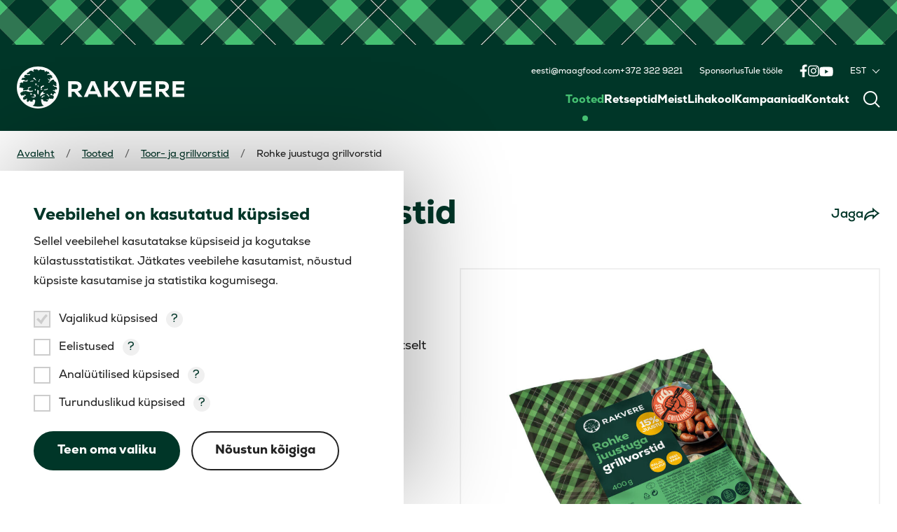

--- FILE ---
content_type: text/html; charset=UTF-8
request_url: https://rakverelk.ee/tooted/rohke-juustuga-grillvorstid/
body_size: 11088
content:
<!DOCTYPE html>
<html lang="et">
<head>
    <script id="Cookiebot" data-culture="ET" src="https://consent.cookiebot.com/uc.js" data-cbid="42d61513-fb2c-4f51-952c-2efc61818fa7" data-blockingmode="auto" type="text/javascript"></script>

    <meta charset="UTF-8">
	<meta name="viewport" content="width=device-width, initial-scale=1">

        <link rel="apple-touch-icon" sizes="180x180" href="https://rakverelk.ee/wp-content/themes/rakvere-child/assets/images/favicon/apple-touch-icon.png">
    <link rel="icon" type="image/png" sizes="32x32" href="https://rakverelk.ee/wp-content/themes/rakvere-child/assets/images/favicon/favicon-32x32.png">
    <link rel="icon" type="image/png" sizes="16x16" href="https://rakverelk.ee/wp-content/themes/rakvere-child/assets/images/favicon/favicon-16x16.png">
    <link rel="manifest" href="https://rakverelk.ee/wp-content/themes/rakvere-child/assets/images/favicon/site.webmanifest">
    <link rel="mask-icon" href="https://rakverelk.ee/wp-content/themes/rakvere-child/assets/images/favicon/safari-pinned-tab.svg" color="#003628">
    <link rel="shortcut icon" href="https://rakverelk.ee/wp-content/themes/rakvere-child/assets/images/favicon/favicon.ico">
    <meta name="msapplication-TileColor" content="#ffffff">
    <meta name="msapplication-config" content="https://rakverelk.ee/wp-content/themes/rakvere-child/assets/images/favicon/browserconfig.xml">
    <meta name="theme-color" content="#ffffff">
    <meta name='robots' content='index, follow, max-image-preview:large, max-snippet:-1, max-video-preview:-1' />
<link rel="alternate" hreflang="et" href="https://rakverelk.ee/tooted/rohke-juustuga-grillvorstid/" />
<link rel="alternate" hreflang="en" href="https://rakverelk.ee/en/products/cheesy-grillsausages/" />
<link rel="alternate" hreflang="ru" href="https://rakverelk.ee/ru/izdeliya/kolbaski-dlya-grilya-so-shhedroj-porcziej-syra/" />
<link rel="alternate" hreflang="x-default" href="https://rakverelk.ee/tooted/rohke-juustuga-grillvorstid/" />

	<!-- This site is optimized with the Yoast SEO plugin v26.5 - https://yoast.com/wordpress/plugins/seo/ -->
	<title>Rohke juustuga grillvorstid - Rakvere EE</title>
	<link rel="canonical" href="https://rakverelk.ee/tooted/rohke-juustuga-grillvorstid/" />
	<meta property="og:locale" content="et_EE" />
	<meta property="og:type" content="article" />
	<meta property="og:title" content="Rohke juustuga grillvorstid - Rakvere EE" />
	<meta property="og:description" content="Kodumaisest sealihast valmistatud mahlased grillvorstid on maitselt pigem klassikalised, kuid sisaldavad ohtralt mõnusat kreemist juustu. Ei sisalda maitsetugevdajat E621." />
	<meta property="og:url" content="https://rakverelk.ee/tooted/rohke-juustuga-grillvorstid/" />
	<meta property="og:site_name" content="Rakvere EE" />
	<meta property="article:modified_time" content="2025-03-12T08:38:48+00:00" />
	<meta property="og:image" content="https://rakverelk.ee/wp-content/uploads/2025/03/4740003016702-rohke-juustuga-grillvorstid-400g-3d.jpg" />
	<meta property="og:image:width" content="2000" />
	<meta property="og:image:height" content="1766" />
	<meta property="og:image:type" content="image/jpeg" />
	<meta name="twitter:card" content="summary_large_image" />
	<meta name="twitter:label1" content="Est. reading time" />
	<meta name="twitter:data1" content="1 minut" />
	<script type="application/ld+json" class="yoast-schema-graph">{"@context":"https://schema.org","@graph":[{"@type":"WebPage","@id":"https://rakverelk.ee/tooted/rohke-juustuga-grillvorstid/","url":"https://rakverelk.ee/tooted/rohke-juustuga-grillvorstid/","name":"Rohke juustuga grillvorstid - Rakvere EE","isPartOf":{"@id":"https://rakverelk.ee/#website"},"primaryImageOfPage":{"@id":"https://rakverelk.ee/tooted/rohke-juustuga-grillvorstid/#primaryimage"},"image":{"@id":"https://rakverelk.ee/tooted/rohke-juustuga-grillvorstid/#primaryimage"},"thumbnailUrl":"https://rakverelk.ee/wp-content/uploads/2025/03/4740003016702-rohke-juustuga-grillvorstid-400g-3d.jpg","datePublished":"2023-09-14T13:09:32+00:00","dateModified":"2025-03-12T08:38:48+00:00","breadcrumb":{"@id":"https://rakverelk.ee/tooted/rohke-juustuga-grillvorstid/#breadcrumb"},"inLanguage":"et","potentialAction":[{"@type":"ReadAction","target":["https://rakverelk.ee/tooted/rohke-juustuga-grillvorstid/"]}]},{"@type":"ImageObject","inLanguage":"et","@id":"https://rakverelk.ee/tooted/rohke-juustuga-grillvorstid/#primaryimage","url":"https://rakverelk.ee/wp-content/uploads/2025/03/4740003016702-rohke-juustuga-grillvorstid-400g-3d.jpg","contentUrl":"https://rakverelk.ee/wp-content/uploads/2025/03/4740003016702-rohke-juustuga-grillvorstid-400g-3d.jpg","width":2000,"height":1766},{"@type":"BreadcrumbList","@id":"https://rakverelk.ee/tooted/rohke-juustuga-grillvorstid/#breadcrumb","itemListElement":[{"@type":"ListItem","position":1,"name":"Home","item":"https://rakverelk.ee/"},{"@type":"ListItem","position":2,"name":"Products","item":"https://rakverelk.ee/tooted/"},{"@type":"ListItem","position":3,"name":"Rohke juustuga grillvorstid"}]},{"@type":"WebSite","@id":"https://rakverelk.ee/#website","url":"https://rakverelk.ee/","name":"Rakvere EE","description":"","potentialAction":[{"@type":"SearchAction","target":{"@type":"EntryPoint","urlTemplate":"https://rakverelk.ee/?s={search_term_string}"},"query-input":{"@type":"PropertyValueSpecification","valueRequired":true,"valueName":"search_term_string"}}],"inLanguage":"et"}]}</script>
	<!-- / Yoast SEO plugin. -->


<link rel='dns-prefetch' href='//ajax.googleapis.com' />
<link rel='dns-prefetch' href='//static.addtoany.com' />
<style id='wp-img-auto-sizes-contain-inline-css'>
img:is([sizes=auto i],[sizes^="auto," i]){contain-intrinsic-size:3000px 1500px}
/*# sourceURL=wp-img-auto-sizes-contain-inline-css */
</style>
<style id='classic-theme-styles-inline-css'>
/*! This file is auto-generated */
.wp-block-button__link{color:#fff;background-color:#32373c;border-radius:9999px;box-shadow:none;text-decoration:none;padding:calc(.667em + 2px) calc(1.333em + 2px);font-size:1.125em}.wp-block-file__button{background:#32373c;color:#fff;text-decoration:none}
/*# sourceURL=/wp-includes/css/classic-themes.min.css */
</style>
<link rel='stylesheet' id='hkscan-vendor-css' href='https://rakverelk.ee/wp-content/themes/hkscan/assets/css/vendor.min.css?ver=1768578291' media='all' />
<link rel='stylesheet' id='hkscan-css' href='https://rakverelk.ee/wp-content/themes/hkscan/assets/css/main.min.css?ver=1768578291' media='all' />
<link rel='stylesheet' id='addtoany-css' href='https://rakverelk.ee/wp-content/plugins/add-to-any/addtoany.min.css?ver=1.16' media='all' />
<link rel='stylesheet' id='rakvere-css' href='https://rakverelk.ee/wp-content/themes/rakvere-child/assets/css/main.min.css?ver=1768578286' media='all' />
<script data-cookieconsent="ignore" src="https://ajax.googleapis.com/ajax/libs/jquery/3.7.0/jquery.min.js?ver=3.7.0" id="jquery-js"></script>
<script id="wpml-cookie-js-extra">
var wpml_cookies = {"wp-wpml_current_language":{"value":"et","expires":1,"path":"/"}};
var wpml_cookies = {"wp-wpml_current_language":{"value":"et","expires":1,"path":"/"}};
//# sourceURL=wpml-cookie-js-extra
</script>
<script src="https://rakverelk.ee/wp-content/plugins/sitepress-multilingual-cms/res/js/cookies/language-cookie.js?ver=486900" id="wpml-cookie-js" defer data-wp-strategy="defer"></script>
<script id="addtoany-core-js-before">
window.a2a_config=window.a2a_config||{};a2a_config.callbacks=[];a2a_config.overlays=[];a2a_config.templates={};a2a_localize = {
	Share: "Share",
	Save: "Save",
	Subscribe: "Subscribe",
	Email: "Email",
	Bookmark: "Bookmark",
	ShowAll: "Show all",
	ShowLess: "Show less",
	FindServices: "Find service(s)",
	FindAnyServiceToAddTo: "Instantly find any service to add to",
	PoweredBy: "Powered by",
	ShareViaEmail: "Share via email",
	SubscribeViaEmail: "Subscribe via email",
	BookmarkInYourBrowser: "Bookmark in your browser",
	BookmarkInstructions: "Press Ctrl+D or \u2318+D to bookmark this page",
	AddToYourFavorites: "Add to your favorites",
	SendFromWebOrProgram: "Send from any email address or email program",
	EmailProgram: "Email program",
	More: "More&#8230;",
	ThanksForSharing: "Thanks for sharing!",
	ThanksForFollowing: "Thanks for following!"
};

a2a_config.icon_color="transparent,#ffffff";

//# sourceURL=addtoany-core-js-before
</script>
<script defer src="https://static.addtoany.com/menu/page.js" id="addtoany-core-js"></script>
<script defer src="https://rakverelk.ee/wp-content/plugins/add-to-any/addtoany.min.js?ver=1.1" id="addtoany-jquery-js"></script>
<!-- Init GTM consent layer -->
<script data-cookieconsent="ignore">
    window.dataLayer = window.dataLayer || [];
    function gtag() {
        dataLayer.push(arguments);
    }
    gtag("consent", "default", {
        ad_personalization: "denied",
        ad_storage: "denied",
        ad_user_data: "denied",
        analytics_storage: "denied",
        functionality_storage: "denied",
        personalization_storage: "denied",
        security_storage: "granted",
        wait_for_update: 500,
    });
    gtag("set", "ads_data_redaction", true);
    gtag("set", "url_passthrough", true);
</script>

<!-- Google Tag Manager -->
<script data-cookieconsent="ignore">(function(w,d,s,l,i){w[l]=w[l]||[];w[l].push({'gtm.start':
new Date().getTime(),event:'gtm.js'});var f=d.getElementsByTagName(s)[0],
j=d.createElement(s),dl=l!='dataLayer'?'&l='+l:'';j.async=true;j.src=
'https://www.googletagmanager.com/gtm.js?id='+i+dl;f.parentNode.insertBefore(j,f);
})(window,document,'script','dataLayer','GTM-PBNF5FG');</script>
<!-- End Google Tag Manager --><meta name="generator" content="WPML ver:4.8.6 stt:1,15,45;" />
<style id='global-styles-inline-css'>
:root{--wp--preset--aspect-ratio--square: 1;--wp--preset--aspect-ratio--4-3: 4/3;--wp--preset--aspect-ratio--3-4: 3/4;--wp--preset--aspect-ratio--3-2: 3/2;--wp--preset--aspect-ratio--2-3: 2/3;--wp--preset--aspect-ratio--16-9: 16/9;--wp--preset--aspect-ratio--9-16: 9/16;--wp--preset--color--black: #000000;--wp--preset--color--cyan-bluish-gray: #abb8c3;--wp--preset--color--white: #ffffff;--wp--preset--color--pale-pink: #f78da7;--wp--preset--color--vivid-red: #cf2e2e;--wp--preset--color--luminous-vivid-orange: #ff6900;--wp--preset--color--luminous-vivid-amber: #fcb900;--wp--preset--color--light-green-cyan: #7bdcb5;--wp--preset--color--vivid-green-cyan: #00d084;--wp--preset--color--pale-cyan-blue: #8ed1fc;--wp--preset--color--vivid-cyan-blue: #0693e3;--wp--preset--color--vivid-purple: #9b51e0;--wp--preset--gradient--vivid-cyan-blue-to-vivid-purple: linear-gradient(135deg,rgb(6,147,227) 0%,rgb(155,81,224) 100%);--wp--preset--gradient--light-green-cyan-to-vivid-green-cyan: linear-gradient(135deg,rgb(122,220,180) 0%,rgb(0,208,130) 100%);--wp--preset--gradient--luminous-vivid-amber-to-luminous-vivid-orange: linear-gradient(135deg,rgb(252,185,0) 0%,rgb(255,105,0) 100%);--wp--preset--gradient--luminous-vivid-orange-to-vivid-red: linear-gradient(135deg,rgb(255,105,0) 0%,rgb(207,46,46) 100%);--wp--preset--gradient--very-light-gray-to-cyan-bluish-gray: linear-gradient(135deg,rgb(238,238,238) 0%,rgb(169,184,195) 100%);--wp--preset--gradient--cool-to-warm-spectrum: linear-gradient(135deg,rgb(74,234,220) 0%,rgb(151,120,209) 20%,rgb(207,42,186) 40%,rgb(238,44,130) 60%,rgb(251,105,98) 80%,rgb(254,248,76) 100%);--wp--preset--gradient--blush-light-purple: linear-gradient(135deg,rgb(255,206,236) 0%,rgb(152,150,240) 100%);--wp--preset--gradient--blush-bordeaux: linear-gradient(135deg,rgb(254,205,165) 0%,rgb(254,45,45) 50%,rgb(107,0,62) 100%);--wp--preset--gradient--luminous-dusk: linear-gradient(135deg,rgb(255,203,112) 0%,rgb(199,81,192) 50%,rgb(65,88,208) 100%);--wp--preset--gradient--pale-ocean: linear-gradient(135deg,rgb(255,245,203) 0%,rgb(182,227,212) 50%,rgb(51,167,181) 100%);--wp--preset--gradient--electric-grass: linear-gradient(135deg,rgb(202,248,128) 0%,rgb(113,206,126) 100%);--wp--preset--gradient--midnight: linear-gradient(135deg,rgb(2,3,129) 0%,rgb(40,116,252) 100%);--wp--preset--font-size--small: 13px;--wp--preset--font-size--medium: 20px;--wp--preset--font-size--large: 36px;--wp--preset--font-size--x-large: 42px;--wp--preset--spacing--20: 0.44rem;--wp--preset--spacing--30: 0.67rem;--wp--preset--spacing--40: 1rem;--wp--preset--spacing--50: 1.5rem;--wp--preset--spacing--60: 2.25rem;--wp--preset--spacing--70: 3.38rem;--wp--preset--spacing--80: 5.06rem;--wp--preset--shadow--natural: 6px 6px 9px rgba(0, 0, 0, 0.2);--wp--preset--shadow--deep: 12px 12px 50px rgba(0, 0, 0, 0.4);--wp--preset--shadow--sharp: 6px 6px 0px rgba(0, 0, 0, 0.2);--wp--preset--shadow--outlined: 6px 6px 0px -3px rgb(255, 255, 255), 6px 6px rgb(0, 0, 0);--wp--preset--shadow--crisp: 6px 6px 0px rgb(0, 0, 0);}:where(.is-layout-flex){gap: 0.5em;}:where(.is-layout-grid){gap: 0.5em;}body .is-layout-flex{display: flex;}.is-layout-flex{flex-wrap: wrap;align-items: center;}.is-layout-flex > :is(*, div){margin: 0;}body .is-layout-grid{display: grid;}.is-layout-grid > :is(*, div){margin: 0;}:where(.wp-block-columns.is-layout-flex){gap: 2em;}:where(.wp-block-columns.is-layout-grid){gap: 2em;}:where(.wp-block-post-template.is-layout-flex){gap: 1.25em;}:where(.wp-block-post-template.is-layout-grid){gap: 1.25em;}.has-black-color{color: var(--wp--preset--color--black) !important;}.has-cyan-bluish-gray-color{color: var(--wp--preset--color--cyan-bluish-gray) !important;}.has-white-color{color: var(--wp--preset--color--white) !important;}.has-pale-pink-color{color: var(--wp--preset--color--pale-pink) !important;}.has-vivid-red-color{color: var(--wp--preset--color--vivid-red) !important;}.has-luminous-vivid-orange-color{color: var(--wp--preset--color--luminous-vivid-orange) !important;}.has-luminous-vivid-amber-color{color: var(--wp--preset--color--luminous-vivid-amber) !important;}.has-light-green-cyan-color{color: var(--wp--preset--color--light-green-cyan) !important;}.has-vivid-green-cyan-color{color: var(--wp--preset--color--vivid-green-cyan) !important;}.has-pale-cyan-blue-color{color: var(--wp--preset--color--pale-cyan-blue) !important;}.has-vivid-cyan-blue-color{color: var(--wp--preset--color--vivid-cyan-blue) !important;}.has-vivid-purple-color{color: var(--wp--preset--color--vivid-purple) !important;}.has-black-background-color{background-color: var(--wp--preset--color--black) !important;}.has-cyan-bluish-gray-background-color{background-color: var(--wp--preset--color--cyan-bluish-gray) !important;}.has-white-background-color{background-color: var(--wp--preset--color--white) !important;}.has-pale-pink-background-color{background-color: var(--wp--preset--color--pale-pink) !important;}.has-vivid-red-background-color{background-color: var(--wp--preset--color--vivid-red) !important;}.has-luminous-vivid-orange-background-color{background-color: var(--wp--preset--color--luminous-vivid-orange) !important;}.has-luminous-vivid-amber-background-color{background-color: var(--wp--preset--color--luminous-vivid-amber) !important;}.has-light-green-cyan-background-color{background-color: var(--wp--preset--color--light-green-cyan) !important;}.has-vivid-green-cyan-background-color{background-color: var(--wp--preset--color--vivid-green-cyan) !important;}.has-pale-cyan-blue-background-color{background-color: var(--wp--preset--color--pale-cyan-blue) !important;}.has-vivid-cyan-blue-background-color{background-color: var(--wp--preset--color--vivid-cyan-blue) !important;}.has-vivid-purple-background-color{background-color: var(--wp--preset--color--vivid-purple) !important;}.has-black-border-color{border-color: var(--wp--preset--color--black) !important;}.has-cyan-bluish-gray-border-color{border-color: var(--wp--preset--color--cyan-bluish-gray) !important;}.has-white-border-color{border-color: var(--wp--preset--color--white) !important;}.has-pale-pink-border-color{border-color: var(--wp--preset--color--pale-pink) !important;}.has-vivid-red-border-color{border-color: var(--wp--preset--color--vivid-red) !important;}.has-luminous-vivid-orange-border-color{border-color: var(--wp--preset--color--luminous-vivid-orange) !important;}.has-luminous-vivid-amber-border-color{border-color: var(--wp--preset--color--luminous-vivid-amber) !important;}.has-light-green-cyan-border-color{border-color: var(--wp--preset--color--light-green-cyan) !important;}.has-vivid-green-cyan-border-color{border-color: var(--wp--preset--color--vivid-green-cyan) !important;}.has-pale-cyan-blue-border-color{border-color: var(--wp--preset--color--pale-cyan-blue) !important;}.has-vivid-cyan-blue-border-color{border-color: var(--wp--preset--color--vivid-cyan-blue) !important;}.has-vivid-purple-border-color{border-color: var(--wp--preset--color--vivid-purple) !important;}.has-vivid-cyan-blue-to-vivid-purple-gradient-background{background: var(--wp--preset--gradient--vivid-cyan-blue-to-vivid-purple) !important;}.has-light-green-cyan-to-vivid-green-cyan-gradient-background{background: var(--wp--preset--gradient--light-green-cyan-to-vivid-green-cyan) !important;}.has-luminous-vivid-amber-to-luminous-vivid-orange-gradient-background{background: var(--wp--preset--gradient--luminous-vivid-amber-to-luminous-vivid-orange) !important;}.has-luminous-vivid-orange-to-vivid-red-gradient-background{background: var(--wp--preset--gradient--luminous-vivid-orange-to-vivid-red) !important;}.has-very-light-gray-to-cyan-bluish-gray-gradient-background{background: var(--wp--preset--gradient--very-light-gray-to-cyan-bluish-gray) !important;}.has-cool-to-warm-spectrum-gradient-background{background: var(--wp--preset--gradient--cool-to-warm-spectrum) !important;}.has-blush-light-purple-gradient-background{background: var(--wp--preset--gradient--blush-light-purple) !important;}.has-blush-bordeaux-gradient-background{background: var(--wp--preset--gradient--blush-bordeaux) !important;}.has-luminous-dusk-gradient-background{background: var(--wp--preset--gradient--luminous-dusk) !important;}.has-pale-ocean-gradient-background{background: var(--wp--preset--gradient--pale-ocean) !important;}.has-electric-grass-gradient-background{background: var(--wp--preset--gradient--electric-grass) !important;}.has-midnight-gradient-background{background: var(--wp--preset--gradient--midnight) !important;}.has-small-font-size{font-size: var(--wp--preset--font-size--small) !important;}.has-medium-font-size{font-size: var(--wp--preset--font-size--medium) !important;}.has-large-font-size{font-size: var(--wp--preset--font-size--large) !important;}.has-x-large-font-size{font-size: var(--wp--preset--font-size--x-large) !important;}
/*# sourceURL=global-styles-inline-css */
</style>
</head>

<body class="wp-singular products-template-default single single-products postid-1839 wp-theme-hkscan wp-child-theme-rakvere-child">
    <div id="app">
        <header class="header">
            
<div class="pattern" style="background-image: url(https://rakverelk.ee/wp-content/uploads/2023/09/rakvere-pattern.png);"></div>

<div class="header__bar">
    <div class="container-fluid container-fluid--2xl">
        <div class="flex lg:items-end items-center -lg:justify-between">
                            <div class="flex-none">
                    <div class="header__bar-left">
                        <a class="header__logo" href="https://rakverelk.ee/">
                            <img src="https://rakverelk.ee/wp-content/uploads/2023/09/rakvere-logo.svg" alt="" />
                        </a>
                    </div>
                </div>
            
            <div class="lg:flex-1 -lg:flex-none">
                <div class="header__bar-right">
                    <div class="header__bar-right__top">
                        <div class="flex items-center justify-end xl:-mx-24 -mx-12">
                                                            <div class="flex-none xl:px-24 px-12">
                                    <ul class="header__list">
                                                                                    <li><a href="mailto:eesti@maagfood.com">eesti@maagfood.com</a></li>
                                                                                    <li><a href="tel:+372 322 9221">+372 322 9221</a></li>
                                                                            </ul>
                                </div>
                            
                                                            <div class="flex-none xl:px-24 px-12">
                                            <ul class="header__menu header__menu--secondary">
                            <li class="menu-item">
                    <a
                        href="https://rakverelk.ee/sponsorlus/"
                                            >Sponsorlus</a>
                </li>
                            <li class="menu-item">
                    <a
                        href="https://rakverelk.ee/tule-toole/"
                                            >Tule tööle</a>
                </li>
                    </ul>
                                    </div>
                                                            <div class="flex-none xl:px-24 px-12">
                                    
    <ul class="socials socials--header">
                        <li>
                    <a
                        href="https://www.facebook.com/RakvereLK/"
                        target="_blank" rel="noopener noreferrer"                    >
                        <svg width="11" height="19" viewBox="0 0 11 19" fill="none" xmlns="http://www.w3.org/2000/svg">
<path d="M9.80859 10.375H7.17188V18.25H3.65625V10.375H0.773438V7.14062H3.65625V4.64453C3.65625 1.83203 5.34375 0.25 7.91016 0.25C9.14062 0.25 10.4414 0.496094 10.4414 0.496094V3.27344H9C7.59375 3.27344 7.17188 4.11719 7.17188 5.03125V7.14062H10.3008L9.80859 10.375Z" fill="white"></path>
</svg>                        <span class="screen-reader-only">Facebook</span>
                    </a>
                </li>
                            <li>
                    <a
                        href="https://www.instagram.com/rakvere_lk/"
                        target="_blank" rel="noopener noreferrer"                    >
                        <svg width="17" height="17" viewBox="0 0 17 17" fill="none" xmlns="http://www.w3.org/2000/svg">
<path d="M8.875 4.20703C11.0898 4.20703 12.918 6.03516 12.918 8.25C12.918 10.5 11.0898 12.293 8.875 12.293C6.625 12.293 4.83203 10.5 4.83203 8.25C4.83203 6.03516 6.625 4.20703 8.875 4.20703ZM8.875 10.8867C10.3164 10.8867 11.4766 9.72656 11.4766 8.25C11.4766 6.80859 10.3164 5.64844 8.875 5.64844C7.39844 5.64844 6.23828 6.80859 6.23828 8.25C6.23828 9.72656 7.43359 10.8867 8.875 10.8867ZM14.0078 4.06641C14.0078 4.59375 13.5859 5.01562 13.0586 5.01562C12.5312 5.01562 12.1094 4.59375 12.1094 4.06641C12.1094 3.53906 12.5312 3.11719 13.0586 3.11719C13.5859 3.11719 14.0078 3.53906 14.0078 4.06641ZM16.6797 5.01562C16.75 6.31641 16.75 10.2188 16.6797 11.5195C16.6094 12.7852 16.3281 13.875 15.4141 14.8242C14.5 15.7383 13.375 16.0195 12.1094 16.0898C10.8086 16.1602 6.90625 16.1602 5.60547 16.0898C4.33984 16.0195 3.25 15.7383 2.30078 14.8242C1.38672 13.875 1.10547 12.7852 1.03516 11.5195C0.964844 10.2188 0.964844 6.31641 1.03516 5.01562C1.10547 3.75 1.38672 2.625 2.30078 1.71094C3.25 0.796875 4.33984 0.515625 5.60547 0.445312C6.90625 0.375 10.8086 0.375 12.1094 0.445312C13.375 0.515625 14.5 0.796875 15.4141 1.71094C16.3281 2.625 16.6094 3.75 16.6797 5.01562ZM14.9922 12.8906C15.4141 11.8711 15.3086 9.41016 15.3086 8.25C15.3086 7.125 15.4141 4.66406 14.9922 3.60938C14.7109 2.94141 14.1836 2.37891 13.5156 2.13281C12.4609 1.71094 10 1.81641 8.875 1.81641C7.71484 1.81641 5.25391 1.71094 4.23438 2.13281C3.53125 2.41406 3.00391 2.94141 2.72266 3.60938C2.30078 4.66406 2.40625 7.125 2.40625 8.25C2.40625 9.41016 2.30078 11.8711 2.72266 12.8906C3.00391 13.5938 3.53125 14.1211 4.23438 14.4023C5.25391 14.8242 7.71484 14.7188 8.875 14.7188C10 14.7188 12.4609 14.8242 13.5156 14.4023C14.1836 14.1211 14.7461 13.5938 14.9922 12.8906Z" fill="white"></path>
</svg>                        <span class="screen-reader-only">Instagram</span>
                    </a>
                </li>
                            <li>
                    <a
                        href="https://www.youtube.com/user/RakvereLK"
                        target="_blank" rel="noopener noreferrer"                    >
                        <svg width="20" height="14" viewBox="0 0 20 14" fill="none" xmlns="http://www.w3.org/2000/svg">
<path d="M19.3008 2.64453C19.7227 4.12109 19.7227 7.28516 19.7227 7.28516C19.7227 7.28516 19.7227 10.4141 19.3008 11.9258C19.0898 12.7695 18.4219 13.4023 17.6133 13.6133C16.1016 14 10.125 14 10.125 14C10.125 14 4.11328 14 2.60156 13.6133C1.79297 13.4023 1.125 12.7695 0.914062 11.9258C0.492188 10.4141 0.492188 7.28516 0.492188 7.28516C0.492188 7.28516 0.492188 4.12109 0.914062 2.64453C1.125 1.80078 1.79297 1.13281 2.60156 0.921875C4.11328 0.5 10.125 0.5 10.125 0.5C10.125 0.5 16.1016 0.5 17.6133 0.921875C18.4219 1.13281 19.0898 1.80078 19.3008 2.64453ZM8.15625 10.1328L13.1484 7.28516L8.15625 4.4375V10.1328Z" fill="white"></path>
</svg>                        <span class="screen-reader-only">YouTube</span>
                    </a>
                </li>
                </ul>
                                </div>
                            
                            <div class="flex-none xl:px-24 px-12">
                                        <div class="header__dropdown js-header-dropdown">
            <button class="header__dropdown-title" aria-expanded="false">
                <span>EST</span><i class="icon-angle-down"></i>
            </button>
            <ul class="header__dropdown-box" aria-hidden="true" style="display: none;">
                                        <li>
                            <a href="https://rakverelk.ee/en/products/cheesy-grillsausages/"><span>ENG</span></a>
                        </li>
                                            <li>
                            <a href="https://rakverelk.ee/ru/izdeliya/kolbaski-dlya-grilya-so-shhedroj-porcziej-syra/"><span>RUS</span></a>
                        </li>
                                </ul>
        </div>
	                            </div>
                        </div>
                    </div>
                    <div class="header__bar-right__bottom">
                        <div class="flex items-center justify-end xl:-mx-20 -mx-10">
                                                            <div class="flex-none xl:px-20 px-10">
                                            <ul class="header__menu header__menu--main">
                            <li class="menu-item menu-item--active">
                    <a
                        href="https://rakverelk.ee/tooted/"
                                            >Tooted</a>
                </li>
                            <li class="menu-item">
                    <a
                        href="https://rakverelk.ee/retseptid/"
                                            >Retseptid</a>
                </li>
                            <li class="menu-item">
                    <a
                        href="https://rakverelk.ee/meist/"
                                            >Meist</a>
                </li>
                            <li class="menu-item">
                    <a
                        href="https://rakverelk.ee/lihakool/"
                                            >Lihakool</a>
                </li>
                            <li class="menu-item">
                    <a
                        href="https://rakverelk.ee/uued-kampaaniad/"
                                            >Kampaaniad</a>
                </li>
                            <li class="menu-item">
                    <a
                        href="https://rakverelk.ee/kontakt/"
                                            >Kontakt</a>
                </li>
                    </ul>
                                    </div>
                            
                            <div class="flex-none xl:px-20 px-10">
                                <button class="header__magnifier js-search-magnifier" aria-expanded="false">
                                    <i class="icon-search"></i>
                                </button>
                            </div>
                        </div>
                    </div>
                </div>
                <div class="header__bar-hamburger">
                    <button class="header__hamburger js-mobile-open" aria-expanded="false">
                        <i class="icon-menu"></i>
                    </button>
                </div>
            </div>
        </div>
    </div>
</div>
<div class="header__search js-search" aria-hidden="true" style="display: none;">
    <div class="container-fluid">
        
    <form
        class="search-form search-form--desktop general-search "
        role="search"
        method="get"
        action="https://rakverelk.ee/"
    >
        <div class="search-form__input input-field ajax">
            <label
                class="screen-reader-only" for="search-desktop"
            >Otsi </label>
            <i class="icon-search"></i>
            <input
                id="search-desktop"
                type="text"
                name="s"
                placeholder="Otsi ..."
                value=""
                                autocomplete="off"
            />

            <button type="button" class="icon-close js-search-close"></button>        </div>

        <div class="search-form__box js-search-form-box" style="display: none;"></div>
    </form>
    </div>
</div>

<div class="header__mobile js-header-mobile" aria-hidden="true">
    <div class="header__mobile-top">
        <div class="container-fluid">
            <div class="flex items-center justify-between">
                                    <div class="flex-none">
                        
    <ul class="socials socials--header">
                        <li>
                    <a
                        href="https://www.facebook.com/RakvereLK/"
                        target="_blank" rel="noopener noreferrer"                    >
                        <svg width="11" height="19" viewBox="0 0 11 19" fill="none" xmlns="http://www.w3.org/2000/svg">
<path d="M9.80859 10.375H7.17188V18.25H3.65625V10.375H0.773438V7.14062H3.65625V4.64453C3.65625 1.83203 5.34375 0.25 7.91016 0.25C9.14062 0.25 10.4414 0.496094 10.4414 0.496094V3.27344H9C7.59375 3.27344 7.17188 4.11719 7.17188 5.03125V7.14062H10.3008L9.80859 10.375Z" fill="white"></path>
</svg>                        <span class="screen-reader-only">Facebook</span>
                    </a>
                </li>
                            <li>
                    <a
                        href="https://www.instagram.com/rakvere_lk/"
                        target="_blank" rel="noopener noreferrer"                    >
                        <svg width="17" height="17" viewBox="0 0 17 17" fill="none" xmlns="http://www.w3.org/2000/svg">
<path d="M8.875 4.20703C11.0898 4.20703 12.918 6.03516 12.918 8.25C12.918 10.5 11.0898 12.293 8.875 12.293C6.625 12.293 4.83203 10.5 4.83203 8.25C4.83203 6.03516 6.625 4.20703 8.875 4.20703ZM8.875 10.8867C10.3164 10.8867 11.4766 9.72656 11.4766 8.25C11.4766 6.80859 10.3164 5.64844 8.875 5.64844C7.39844 5.64844 6.23828 6.80859 6.23828 8.25C6.23828 9.72656 7.43359 10.8867 8.875 10.8867ZM14.0078 4.06641C14.0078 4.59375 13.5859 5.01562 13.0586 5.01562C12.5312 5.01562 12.1094 4.59375 12.1094 4.06641C12.1094 3.53906 12.5312 3.11719 13.0586 3.11719C13.5859 3.11719 14.0078 3.53906 14.0078 4.06641ZM16.6797 5.01562C16.75 6.31641 16.75 10.2188 16.6797 11.5195C16.6094 12.7852 16.3281 13.875 15.4141 14.8242C14.5 15.7383 13.375 16.0195 12.1094 16.0898C10.8086 16.1602 6.90625 16.1602 5.60547 16.0898C4.33984 16.0195 3.25 15.7383 2.30078 14.8242C1.38672 13.875 1.10547 12.7852 1.03516 11.5195C0.964844 10.2188 0.964844 6.31641 1.03516 5.01562C1.10547 3.75 1.38672 2.625 2.30078 1.71094C3.25 0.796875 4.33984 0.515625 5.60547 0.445312C6.90625 0.375 10.8086 0.375 12.1094 0.445312C13.375 0.515625 14.5 0.796875 15.4141 1.71094C16.3281 2.625 16.6094 3.75 16.6797 5.01562ZM14.9922 12.8906C15.4141 11.8711 15.3086 9.41016 15.3086 8.25C15.3086 7.125 15.4141 4.66406 14.9922 3.60938C14.7109 2.94141 14.1836 2.37891 13.5156 2.13281C12.4609 1.71094 10 1.81641 8.875 1.81641C7.71484 1.81641 5.25391 1.71094 4.23438 2.13281C3.53125 2.41406 3.00391 2.94141 2.72266 3.60938C2.30078 4.66406 2.40625 7.125 2.40625 8.25C2.40625 9.41016 2.30078 11.8711 2.72266 12.8906C3.00391 13.5938 3.53125 14.1211 4.23438 14.4023C5.25391 14.8242 7.71484 14.7188 8.875 14.7188C10 14.7188 12.4609 14.8242 13.5156 14.4023C14.1836 14.1211 14.7461 13.5938 14.9922 12.8906Z" fill="white"></path>
</svg>                        <span class="screen-reader-only">Instagram</span>
                    </a>
                </li>
                            <li>
                    <a
                        href="https://www.youtube.com/user/RakvereLK"
                        target="_blank" rel="noopener noreferrer"                    >
                        <svg width="20" height="14" viewBox="0 0 20 14" fill="none" xmlns="http://www.w3.org/2000/svg">
<path d="M19.3008 2.64453C19.7227 4.12109 19.7227 7.28516 19.7227 7.28516C19.7227 7.28516 19.7227 10.4141 19.3008 11.9258C19.0898 12.7695 18.4219 13.4023 17.6133 13.6133C16.1016 14 10.125 14 10.125 14C10.125 14 4.11328 14 2.60156 13.6133C1.79297 13.4023 1.125 12.7695 0.914062 11.9258C0.492188 10.4141 0.492188 7.28516 0.492188 7.28516C0.492188 7.28516 0.492188 4.12109 0.914062 2.64453C1.125 1.80078 1.79297 1.13281 2.60156 0.921875C4.11328 0.5 10.125 0.5 10.125 0.5C10.125 0.5 16.1016 0.5 17.6133 0.921875C18.4219 1.13281 19.0898 1.80078 19.3008 2.64453ZM8.15625 10.1328L13.1484 7.28516L8.15625 4.4375V10.1328Z" fill="white"></path>
</svg>                        <span class="screen-reader-only">YouTube</span>
                    </a>
                </li>
                </ul>
                    </div>
                
                <div class="flex-none">
                            <div class="header__dropdown js-header-dropdown">
            <button class="header__dropdown-title" aria-expanded="false">
                <span>EST</span><i class="icon-angle-down"></i>
            </button>
            <ul class="header__dropdown-box" aria-hidden="true" style="display: none;">
                                        <li>
                            <a href="https://rakverelk.ee/en/products/cheesy-grillsausages/"><span>ENG</span></a>
                        </li>
                                            <li>
                            <a href="https://rakverelk.ee/ru/izdeliya/kolbaski-dlya-grilya-so-shhedroj-porcziej-syra/"><span>RUS</span></a>
                        </li>
                                </ul>
        </div>
	                </div>
            </div>
        </div>
    </div>

    <div class="header__mobile-middle">
        <div class="container-fluid">
            <div class="flex items-center justify-between">
                                    <div class="flex-none">
                        <a class="header__logo" href="https://rakverelk.ee/">
                            <img
                                src="https://rakverelk.ee/wp-content/uploads/2023/09/rakvere-logo.svg"
                                alt=""
                            />
                        </a>
                    </div>
                
                <div class="flex-none">
                    <button class="header__hamburger js-mobile-close">
                        <i class="icon-close"></i>
                    </button>
                </div>
            </div>
        </div>
    </div>

    <div class="header__mobile-bottom">
        <div class="container-fluid">
            
    <form
        class="search-form search-form--mobile general-search "
        role="search"
        method="get"
        action="https://rakverelk.ee/"
    >
        <div class="search-form__input input-field ajax">
            <label
                class="screen-reader-only" for="search-mobile"
            >Otsi </label>
            <i class="icon-search"></i>
            <input
                id="search-mobile"
                type="text"
                name="s"
                placeholder="Otsi ..."
                value=""
                                autocomplete="off"
            />

            <button type="button" style="display:none" class="icon-close js-search-close"></button>        </div>

        <div class="search-form__box js-search-form-box" style="display: none;"></div>
    </form>
        <ul class="header__menu header__menu--main">
                            <li class="menu-item menu-item--active">
                    <a
                        href="https://rakverelk.ee/tooted/"
                                            >Tooted</a>
                </li>
                            <li class="menu-item">
                    <a
                        href="https://rakverelk.ee/retseptid/"
                                            >Retseptid</a>
                </li>
                            <li class="menu-item">
                    <a
                        href="https://rakverelk.ee/meist/"
                                            >Meist</a>
                </li>
                            <li class="menu-item">
                    <a
                        href="https://rakverelk.ee/lihakool/"
                                            >Lihakool</a>
                </li>
                            <li class="menu-item">
                    <a
                        href="https://rakverelk.ee/uued-kampaaniad/"
                                            >Kampaaniad</a>
                </li>
                            <li class="menu-item">
                    <a
                        href="https://rakverelk.ee/kontakt/"
                                            >Kontakt</a>
                </li>
                    </ul>
                    <ul class="header__list">
                                            <li><a href="tel:+372 322 9221">+372 322 9221</a></li>
                    
                                            <li><a href="mailto:eesti@maagfood.com">eesti@maagfood.com</a></li>
                                    </ul>
                    <ul class="header__menu header__menu--secondary">
                            <li class="menu-item">
                    <a
                        href="https://rakverelk.ee/sponsorlus/"
                                            >Sponsorlus</a>
                </li>
                            <li class="menu-item">
                    <a
                        href="https://rakverelk.ee/tule-toole/"
                                            >Tule tööle</a>
                </li>
                    </ul>
            </div>
    </div>
</div>
        </header>
        <main class="main overflow-x-hidden">

<div class="product">
    <div class="product__container container-fluid">
        
    <div class="breadcrumbs">
        <a class="breadcrumbs__item" href="https://rakverelk.ee/">Avaleht</a>

                    <span class="breadcrumbs__delimiter">/</span>

                            <a class="breadcrumbs__item" href="https://rakverelk.ee/tooted/">Tooted</a>
                        <span class="breadcrumbs__delimiter">/</span>

                            <a class="breadcrumbs__item" href="https://rakverelk.ee/kategooriad/toor-ja-grillvorstid-2/">Toor- ja grillvorstid</a>
                        <span class="breadcrumbs__delimiter">/</span>

                            <span class="breadcrumbs__item">Rohke juustuga grillvorstid</span>
                </div>

        <div class="product__title">
            <h1 class="heading heading--xl">Rohke juustuga grillvorstid</h1>
                <div class="addtoany-share">
        <div class="addtoany_shortcode"><div class="a2a_kit a2a_kit_size_24 addtoany_list" data-a2a-url="https://rakverelk.ee/tooted/rohke-juustuga-grillvorstid/" data-a2a-title="Rohke juustuga grillvorstid"><a class="a2a_button_facebook" href="https://www.addtoany.com/add_to/facebook?linkurl=https%3A%2F%2Frakverelk.ee%2Ftooted%2Frohke-juustuga-grillvorstid%2F&amp;linkname=Rohke%20juustuga%20grillvorstid" title="Facebook" rel="nofollow noopener" target="_blank"></a><a class="a2a_dd addtoany_no_icon addtoany_share_save addtoany_share" href="https://www.addtoany.com/share">Jaga</a></div></div>    </div>
        </div>

        <div class="product__details">
                            <div class="product-details__gallery">
                        <div class="product__badges product__badges--mobile">
        <div class="product-badges__labels">
                                    <img src="https://rakverelk.ee/wp-content/uploads/2023/09/ilma-e621-ta.jpg" alt="" title="">
                            </div>
        <div class="product-badges__meat">
                    </div>
    </div>
                        <div class="product-gallery js-product-gallery">
        <div class="product-gallery__img">
            <div class="product-gallery__img-slider js-product-featured-img">
                                    <figure>
                        <div>
                            <img src="https://rakverelk.ee/wp-content/uploads/2025/03/4740003016702-rohke-juustuga-grillvorstid-400g-3d-1024x904.jpg" alt="">
                        </div>
                                                    <figcaption>
                                <a class="cta cta--dark" href="https://rakverelk.ee/wp-content/uploads/2025/03/4740003016702-rohke-juustuga-grillvorstid-400g-3d.jpg" download>
                                    <span>Lae pilt alla</span>
                                    <i class="icon-download"></i>
                                </a>
                            </figcaption>
                                            </figure>
                                </div>
        </div>
        <div class="product-gallery__nav">
            <div class="product-gallery__nav-slider js-product-img-nav">
                                        <div class="nav-figure">
                            <div>
                                <figure>
                                    <img src="https://rakverelk.ee/wp-content/uploads/2025/03/4740003016702-rohke-juustuga-grillvorstid-400g-3d-160x141.jpg" alt="">
                                </figure>
                            </div>
                        </div>
                                </div>
        </div>
    </div>
                </div>
            
            <div class="product-details__details">
                    <div class="product__badges product__badges--desktop">
        <div class="product-badges__labels">
                                    <img src="https://rakverelk.ee/wp-content/uploads/2023/09/ilma-e621-ta.jpg" alt="" title="">
                            </div>
        <div class="product-badges__meat">
                    </div>
    </div>

                <div class="product-details__desc">
                    <p>Kodumaisest sealihast valmistatud mahlased grillvorstid on maitselt pigem klassikalised, kuid sisaldavad ohtralt mõnusat kreemist juustu. Ei sisalda maitsetugevdajat E621.</p>
                </div>

                    <div class="product__grouped-products">
        <table>
            <thead>
                <tr>
                    <th colspan="2">EAN</th>
                </tr>
            </thead>
            <tbody>
                                        <tr>
                            <td>400 g</td>
                            <td>4740003016702</td>
                        </tr>
                                </tbody>
        </table>
    </div>

                    <div class="product__ingredients">
        <h2 class="heading heading--l">Koostisosad</h2>
        <p>sealiha 53%, vesi, seapekk, seakamar,<strong> juust</strong> 15%, tärklis, vürtsid, stabilisaatorid: E450, E451; vürtside ekstraktid, antioksüdant E301, lõhna- ja maitseained (sh suitsutuspreparaat), dekstroos, sool, happesuse regulaator E330, toiduvärv E120, säilitusaine E250, seasool.</p>
        <p>Võib sisaldada vähesel määral soja, sinepit, sellerit ja muna.</p>
    </div>

                    <div class="product__preparation">
        <h2 class="heading heading--l">Valmistamine</h2>
        <p>Küpseta grillil ca 6 minutit, praadida pannil ca 6 minutit, kuumaõhufritüüris 180 ºC juures ca 6 minutit või eelsoojendatud ahjus 180 ºC juures ca 6 minutit.</p>
    </div>

                    <div class="product__preservation">
        <h2 class="heading heading--l">Säilitamine</h2>
        <p>+2&#8230;+6 ºC</p>
<p>Avatult soovitame tarvitada 48 tunni jooksul.</p>
    </div>
            </div>

                            <div class="product-details__nutrients">
                        <table>
        <thead>
            <tr>
                <th colspan="2">Keskmised toiteväärtused 100 g toote kohta:</th>
            </tr>
        </thead>
        <tbody>
            <tr>
                <td>Energiasisaldus</td>
                <td>
                    1164 kJ / 280 kcal                </td>
            </tr>
            <tr>
                <td>Rasvu</td>
                <td>
                    22 g                </td>
            </tr>
            <tr>
                <td>Sh küllastunud rasvhappeid</td>
                <td>
                    17 g                </td>
            </tr>
            <tr>
                <td>Süsivesikuid</td>
                <td>
                    3 g                </td>
            </tr>
            <tr>
                <td>Sh suhkruid</td>
                <td>
                    0.6 g                </td>
            </tr>
            <tr>
                <td>Valke</td>
                <td>
                    18 g                </td>
            </tr>
            <tr>
                <td>Soola</td>
                <td>
                    2.1 g                </td>
            </tr>
        </tbody>
    </table>
                </div>
                    </div>
    </div>

    
            <div class="product__related-products">
            
    <div class="category-carousel category-carousel--products category-carousel--border">
        <div class="container-fluid">
            <div class="category-carousel__header">
                <h2>Sarnased tooted</h2>

                                    <a class="cta cta--dark" href="https://rakverelk.ee/kategooriad/toor-ja-grillvorstid-2/">
                        <span>Vaata kõiki</span>
                        <i class="icon-arrow-right"></i>
                    </a>
                            </div>

            
    <div class="category-carousel__carousel js-category-carousel">
                        <div class="category-carousel__item">
                    <a href="https://rakverelk.ee/tooted/ahjuvorstid-johvikatega/">
                        <div class="category-carousel__item-img">
                            <img width="328" height="255" src="https://rakverelk.ee/wp-content/uploads/2025/07/4740003018041-ahjuvorstid-johvikatega-400g-3d-328x255.jpg" class="attachment-medium size-medium wp-post-image" alt="" decoding="async" fetchpriority="high" srcset="https://rakverelk.ee/wp-content/uploads/2025/07/4740003018041-ahjuvorstid-johvikatega-400g-3d-328x255.jpg 328w, https://rakverelk.ee/wp-content/uploads/2025/07/4740003018041-ahjuvorstid-johvikatega-400g-3d-1024x798.jpg 1024w, https://rakverelk.ee/wp-content/uploads/2025/07/4740003018041-ahjuvorstid-johvikatega-400g-3d-160x125.jpg 160w, https://rakverelk.ee/wp-content/uploads/2025/07/4740003018041-ahjuvorstid-johvikatega-400g-3d-768x598.jpg 768w, https://rakverelk.ee/wp-content/uploads/2025/07/4740003018041-ahjuvorstid-johvikatega-400g-3d-1536x1196.jpg 1536w, https://rakverelk.ee/wp-content/uploads/2025/07/4740003018041-ahjuvorstid-johvikatega-400g-3d-2048x1595.jpg 2048w, https://rakverelk.ee/wp-content/uploads/2025/07/4740003018041-ahjuvorstid-johvikatega-400g-3d-1920x1495.jpg 1920w, https://rakverelk.ee/wp-content/uploads/2025/07/4740003018041-ahjuvorstid-johvikatega-400g-3d-767x597.jpg 767w, https://rakverelk.ee/wp-content/uploads/2025/07/4740003018041-ahjuvorstid-johvikatega-400g-3d-864x673.jpg 864w, https://rakverelk.ee/wp-content/uploads/2025/07/4740003018041-ahjuvorstid-johvikatega-400g-3d-636x495.jpg 636w" sizes="(max-width: 328px) 100vw, 328px" />                        </div>
                        <div class="category-carousel__item-title">
                            <h3>Ahjuvorstid jõhvikatega</h3>
                                                    </div>
                    </a>
                </div>
                            <div class="category-carousel__item">
                    <a href="https://rakverelk.ee/tooted/mustika-toorvorstid/">
                        <div class="category-carousel__item-img">
                            <img width="328" height="279" src="https://rakverelk.ee/wp-content/uploads/2025/03/4740003017846-mustika-toorvorstid-400g-3d-328x279.jpg" class="attachment-medium size-medium wp-post-image" alt="" decoding="async" srcset="https://rakverelk.ee/wp-content/uploads/2025/03/4740003017846-mustika-toorvorstid-400g-3d-328x279.jpg 328w, https://rakverelk.ee/wp-content/uploads/2025/03/4740003017846-mustika-toorvorstid-400g-3d-1024x871.jpg 1024w, https://rakverelk.ee/wp-content/uploads/2025/03/4740003017846-mustika-toorvorstid-400g-3d-160x136.jpg 160w, https://rakverelk.ee/wp-content/uploads/2025/03/4740003017846-mustika-toorvorstid-400g-3d-768x653.jpg 768w, https://rakverelk.ee/wp-content/uploads/2025/03/4740003017846-mustika-toorvorstid-400g-3d-767x652.jpg 767w, https://rakverelk.ee/wp-content/uploads/2025/03/4740003017846-mustika-toorvorstid-400g-3d-864x735.jpg 864w, https://rakverelk.ee/wp-content/uploads/2025/03/4740003017846-mustika-toorvorstid-400g-3d-636x541.jpg 636w, https://rakverelk.ee/wp-content/uploads/2025/03/4740003017846-mustika-toorvorstid-400g-3d.jpg 1500w" sizes="(max-width: 328px) 100vw, 328px" />                        </div>
                        <div class="category-carousel__item-title">
                            <h3>Mustika toorvorstid</h3>
                                                    </div>
                    </a>
                </div>
                            <div class="category-carousel__item">
                    <a href="https://rakverelk.ee/tooted/laste-toorvorstid-ploomidega/">
                        <div class="category-carousel__item-img">
                            <img width="328" height="279" src="https://rakverelk.ee/wp-content/uploads/2025/01/4740003016092-laste-toorvorstid-ploomidega-400g-3d-328x279.jpg" class="attachment-medium size-medium wp-post-image" alt="" decoding="async" srcset="https://rakverelk.ee/wp-content/uploads/2025/01/4740003016092-laste-toorvorstid-ploomidega-400g-3d-328x279.jpg 328w, https://rakverelk.ee/wp-content/uploads/2025/01/4740003016092-laste-toorvorstid-ploomidega-400g-3d-1024x871.jpg 1024w, https://rakverelk.ee/wp-content/uploads/2025/01/4740003016092-laste-toorvorstid-ploomidega-400g-3d-160x136.jpg 160w, https://rakverelk.ee/wp-content/uploads/2025/01/4740003016092-laste-toorvorstid-ploomidega-400g-3d-768x653.jpg 768w, https://rakverelk.ee/wp-content/uploads/2025/01/4740003016092-laste-toorvorstid-ploomidega-400g-3d-1536x1307.jpg 1536w, https://rakverelk.ee/wp-content/uploads/2025/01/4740003016092-laste-toorvorstid-ploomidega-400g-3d-767x653.jpg 767w, https://rakverelk.ee/wp-content/uploads/2025/01/4740003016092-laste-toorvorstid-ploomidega-400g-3d-864x735.jpg 864w, https://rakverelk.ee/wp-content/uploads/2025/01/4740003016092-laste-toorvorstid-ploomidega-400g-3d-636x541.jpg 636w, https://rakverelk.ee/wp-content/uploads/2025/01/4740003016092-laste-toorvorstid-ploomidega-400g-3d.jpg 1763w" sizes="(max-width: 328px) 100vw, 328px" />                        </div>
                        <div class="category-carousel__item-title">
                            <h3>Laste toorvorstid ploomidega</h3>
                                                    </div>
                    </a>
                </div>
                            <div class="category-carousel__item">
                    <a href="https://rakverelk.ee/tooted/sasloki-toorvorstid/">
                        <div class="category-carousel__item-img">
                            <img width="328" height="255" src="https://rakverelk.ee/wp-content/uploads/2025/10/4740003016085-sasloki-toorvorstid-400g-3d-328x255.jpg" class="attachment-medium size-medium wp-post-image" alt="" decoding="async" srcset="https://rakverelk.ee/wp-content/uploads/2025/10/4740003016085-sasloki-toorvorstid-400g-3d-328x255.jpg 328w, https://rakverelk.ee/wp-content/uploads/2025/10/4740003016085-sasloki-toorvorstid-400g-3d-1024x798.jpg 1024w, https://rakverelk.ee/wp-content/uploads/2025/10/4740003016085-sasloki-toorvorstid-400g-3d-160x125.jpg 160w, https://rakverelk.ee/wp-content/uploads/2025/10/4740003016085-sasloki-toorvorstid-400g-3d-768x598.jpg 768w, https://rakverelk.ee/wp-content/uploads/2025/10/4740003016085-sasloki-toorvorstid-400g-3d-1536x1196.jpg 1536w, https://rakverelk.ee/wp-content/uploads/2025/10/4740003016085-sasloki-toorvorstid-400g-3d-2048x1595.jpg 2048w, https://rakverelk.ee/wp-content/uploads/2025/10/4740003016085-sasloki-toorvorstid-400g-3d-1920x1495.jpg 1920w, https://rakverelk.ee/wp-content/uploads/2025/10/4740003016085-sasloki-toorvorstid-400g-3d-767x597.jpg 767w, https://rakverelk.ee/wp-content/uploads/2025/10/4740003016085-sasloki-toorvorstid-400g-3d-864x673.jpg 864w, https://rakverelk.ee/wp-content/uploads/2025/10/4740003016085-sasloki-toorvorstid-400g-3d-636x495.jpg 636w" sizes="(max-width: 328px) 100vw, 328px" />                        </div>
                        <div class="category-carousel__item-title">
                            <h3>Šašlõki toorvorstid</h3>
                                                    </div>
                    </a>
                </div>
                </div>

        </div>
    </div>
        </div>
    </div>

    </main>
        <div class="scroll-to-top js-scroll-to-top scroll-to-top--share">
        <div class="addtoany-share addtoany-share--footer">
        <div class="addtoany_shortcode"><div class="a2a_kit a2a_kit_size_24 addtoany_list" data-a2a-url="https://rakverelk.ee/tooted/rohke-juustuga-grillvorstid/" data-a2a-title="Rohke juustuga grillvorstid"><a class="a2a_button_facebook" href="https://www.addtoany.com/add_to/facebook?linkurl=https%3A%2F%2Frakverelk.ee%2Ftooted%2Frohke-juustuga-grillvorstid%2F&amp;linkname=Rohke%20juustuga%20grillvorstid" title="Facebook" rel="nofollow noopener" target="_blank"></a><a class="a2a_dd addtoany_no_icon addtoany_share_save addtoany_share" href="https://www.addtoany.com/share">Jaga</a></div></div>    </div>
    <button class="cta cta--dark">
        <span>Üles</span>
        <i class="icon-arrow-up"></i>
    </button>
</div>    <div class="footer-notice">
        <div class="footer-notice__container">
            <div class="footer-notice__content">
                                    <h2>Tule tööle</h2>
                                                    <p>Teekond mitmekülgseks toiduettevõtteks kujunemiseni ei oleks võimalik ilma meie inimesteta&#8230;</p>
                            </div>
            <div class="footer-notice__button">
                                    <a class="btn btn--dark" href="https://rakverelk.ee/tule-toole/">
                        <span>Loe lähemalt</span>
                        <i class="icon-arrow-right"></i>
                    </a>
                            </div>
        </div>
    </div>
<footer class="footer">
    <div class="footer__container">

        <div class="footer__content">
            <div class="footer__intro">
                                    <a href="https://rakverelk.ee/">
                        <img src="https://rakverelk.ee/wp-content/uploads/2023/09/rakvere-logo.svg" alt="" />
                    </a>
                                                    <div class="footer__intro-desc">
                        Rakvere usub tasakaalustatud tervislikku toitumisse, mille üheks oluliseks osaks on lihatoidud. Nauding maitsvast traditsioonilisest toidust, mis on valmistatud just Eesti inimeste maitse-eelistusi arvestades, on Rakvere ülim eesmärk.                     </div>
                                                    <div class="footer__socials footer__socials--mobile">
                        
    <ul class="socials socials--footer">
                        <li>
                    <a
                        href="https://www.facebook.com/RakvereLK/"
                        target="_blank" rel="noopener noreferrer"                    >
                        <svg width="11" height="19" viewBox="0 0 11 19" fill="none" xmlns="http://www.w3.org/2000/svg">
<path d="M9.80859 10.375H7.17188V18.25H3.65625V10.375H0.773438V7.14062H3.65625V4.64453C3.65625 1.83203 5.34375 0.25 7.91016 0.25C9.14062 0.25 10.4414 0.496094 10.4414 0.496094V3.27344H9C7.59375 3.27344 7.17188 4.11719 7.17188 5.03125V7.14062H10.3008L9.80859 10.375Z" fill="white"></path>
</svg>                        <span class="screen-reader-only">Facebook</span>
                    </a>
                </li>
                            <li>
                    <a
                        href="https://www.instagram.com/rakvere_lk/"
                        target="_blank" rel="noopener noreferrer"                    >
                        <svg width="17" height="17" viewBox="0 0 17 17" fill="none" xmlns="http://www.w3.org/2000/svg">
<path d="M8.875 4.20703C11.0898 4.20703 12.918 6.03516 12.918 8.25C12.918 10.5 11.0898 12.293 8.875 12.293C6.625 12.293 4.83203 10.5 4.83203 8.25C4.83203 6.03516 6.625 4.20703 8.875 4.20703ZM8.875 10.8867C10.3164 10.8867 11.4766 9.72656 11.4766 8.25C11.4766 6.80859 10.3164 5.64844 8.875 5.64844C7.39844 5.64844 6.23828 6.80859 6.23828 8.25C6.23828 9.72656 7.43359 10.8867 8.875 10.8867ZM14.0078 4.06641C14.0078 4.59375 13.5859 5.01562 13.0586 5.01562C12.5312 5.01562 12.1094 4.59375 12.1094 4.06641C12.1094 3.53906 12.5312 3.11719 13.0586 3.11719C13.5859 3.11719 14.0078 3.53906 14.0078 4.06641ZM16.6797 5.01562C16.75 6.31641 16.75 10.2188 16.6797 11.5195C16.6094 12.7852 16.3281 13.875 15.4141 14.8242C14.5 15.7383 13.375 16.0195 12.1094 16.0898C10.8086 16.1602 6.90625 16.1602 5.60547 16.0898C4.33984 16.0195 3.25 15.7383 2.30078 14.8242C1.38672 13.875 1.10547 12.7852 1.03516 11.5195C0.964844 10.2188 0.964844 6.31641 1.03516 5.01562C1.10547 3.75 1.38672 2.625 2.30078 1.71094C3.25 0.796875 4.33984 0.515625 5.60547 0.445312C6.90625 0.375 10.8086 0.375 12.1094 0.445312C13.375 0.515625 14.5 0.796875 15.4141 1.71094C16.3281 2.625 16.6094 3.75 16.6797 5.01562ZM14.9922 12.8906C15.4141 11.8711 15.3086 9.41016 15.3086 8.25C15.3086 7.125 15.4141 4.66406 14.9922 3.60938C14.7109 2.94141 14.1836 2.37891 13.5156 2.13281C12.4609 1.71094 10 1.81641 8.875 1.81641C7.71484 1.81641 5.25391 1.71094 4.23438 2.13281C3.53125 2.41406 3.00391 2.94141 2.72266 3.60938C2.30078 4.66406 2.40625 7.125 2.40625 8.25C2.40625 9.41016 2.30078 11.8711 2.72266 12.8906C3.00391 13.5938 3.53125 14.1211 4.23438 14.4023C5.25391 14.8242 7.71484 14.7188 8.875 14.7188C10 14.7188 12.4609 14.8242 13.5156 14.4023C14.1836 14.1211 14.7461 13.5938 14.9922 12.8906Z" fill="white"></path>
</svg>                        <span class="screen-reader-only">Instagram</span>
                    </a>
                </li>
                            <li>
                    <a
                        href="https://www.youtube.com/user/RakvereLK"
                        target="_blank" rel="noopener noreferrer"                    >
                        <svg width="20" height="14" viewBox="0 0 20 14" fill="none" xmlns="http://www.w3.org/2000/svg">
<path d="M19.3008 2.64453C19.7227 4.12109 19.7227 7.28516 19.7227 7.28516C19.7227 7.28516 19.7227 10.4141 19.3008 11.9258C19.0898 12.7695 18.4219 13.4023 17.6133 13.6133C16.1016 14 10.125 14 10.125 14C10.125 14 4.11328 14 2.60156 13.6133C1.79297 13.4023 1.125 12.7695 0.914062 11.9258C0.492188 10.4141 0.492188 7.28516 0.492188 7.28516C0.492188 7.28516 0.492188 4.12109 0.914062 2.64453C1.125 1.80078 1.79297 1.13281 2.60156 0.921875C4.11328 0.5 10.125 0.5 10.125 0.5C10.125 0.5 16.1016 0.5 17.6133 0.921875C18.4219 1.13281 19.0898 1.80078 19.3008 2.64453ZM8.15625 10.1328L13.1484 7.28516L8.15625 4.4375V10.1328Z" fill="white"></path>
</svg>                        <span class="screen-reader-only">YouTube</span>
                    </a>
                </li>
                </ul>
                    </div>
                            </div>

                            <div class="footer__menu">
                            <ul class="footer-menu">
                            <li class="menu-item menu-item--parent">
                    <span>Meist</span>

                        <ul class="sub-menu">
                    <li class="menu-item">
                                    <a
                        href="https://rakverelk.ee/uudised/"
                                            >
                        Uudised                    </a>
                
                            </li>
                    <li class="menu-item">
                                    <a
                        href="https://rakverelk.ee/tule-toole/"
                                            >
                        Tule tööle                    </a>
                
                            </li>
                    <li class="menu-item">
                                    <a
                        href="https://rakverelk.ee/tule-praktikale/"
                                            >
                        Tule praktikale                    </a>
                
                            </li>
                    <li class="menu-item">
                                    <a
                        href="https://rakverelk.ee/sponsorlus/"
                                            >
                        Sponsorlus                    </a>
                
                            </li>
            </ul>
                    </li>
                            <li class="menu-item menu-item--parent">
                    <span>Kampaaniad</span>

                        <ul class="sub-menu">
                    <li class="menu-item">
                                    <a
                        href="https://rakverelk.ee/kampaaniad/poti-onn-ja-panni-room/"
                                            >
                        Poti õnn ja panni rõõm!                    </a>
                
                            </li>
                    <li class="menu-item">
                                    <a
                        href="https://rakverelk.ee/kampaaniad/talvised-maitsed-mis-uhendavad/"
                                            >
                        Talvised maitsed, mis ühendavad                    </a>
                
                            </li>
                    <li class="menu-item">
                                    <a
                        href="https://rakverelk.ee/kampaaniad/igapaevased-hakkliharoad-2/"
                                            >
                        Igapäevased hakkliharoad                    </a>
                
                            </li>
            </ul>
                    </li>
                    </ul>
    
                                            <ul class="footer__menu-links">
                                                                <li>
                                        <a href="https://rakverelk.ee/kontakt/">
                                            Kontakt                                        </a>
                                    </li>
                                                                    <li>
                                        <a href="https://rakverelk.ee/kupsised/">
                                            Küpsised                                        </a>
                                    </li>
                                                                    <li>
                                        <a href="https://rakverelk.ee/andmekaitsetingimused/" target="_blank" rel="noopener noreferrer">
                                            Andmekaitsetingimused                                        </a>
                                    </li>
                                                        </ul>
                                    </div>
                    </div>

                    <div class="footer__extra">
                                    <div class="footer__socials footer__socials--desktop">
                        
    <ul class="socials socials--footer">
                        <li>
                    <a
                        href="https://www.facebook.com/RakvereLK/"
                        target="_blank" rel="noopener noreferrer"                    >
                        <svg width="11" height="19" viewBox="0 0 11 19" fill="none" xmlns="http://www.w3.org/2000/svg">
<path d="M9.80859 10.375H7.17188V18.25H3.65625V10.375H0.773438V7.14062H3.65625V4.64453C3.65625 1.83203 5.34375 0.25 7.91016 0.25C9.14062 0.25 10.4414 0.496094 10.4414 0.496094V3.27344H9C7.59375 3.27344 7.17188 4.11719 7.17188 5.03125V7.14062H10.3008L9.80859 10.375Z" fill="white"></path>
</svg>                        <span class="screen-reader-only">Facebook</span>
                    </a>
                </li>
                            <li>
                    <a
                        href="https://www.instagram.com/rakvere_lk/"
                        target="_blank" rel="noopener noreferrer"                    >
                        <svg width="17" height="17" viewBox="0 0 17 17" fill="none" xmlns="http://www.w3.org/2000/svg">
<path d="M8.875 4.20703C11.0898 4.20703 12.918 6.03516 12.918 8.25C12.918 10.5 11.0898 12.293 8.875 12.293C6.625 12.293 4.83203 10.5 4.83203 8.25C4.83203 6.03516 6.625 4.20703 8.875 4.20703ZM8.875 10.8867C10.3164 10.8867 11.4766 9.72656 11.4766 8.25C11.4766 6.80859 10.3164 5.64844 8.875 5.64844C7.39844 5.64844 6.23828 6.80859 6.23828 8.25C6.23828 9.72656 7.43359 10.8867 8.875 10.8867ZM14.0078 4.06641C14.0078 4.59375 13.5859 5.01562 13.0586 5.01562C12.5312 5.01562 12.1094 4.59375 12.1094 4.06641C12.1094 3.53906 12.5312 3.11719 13.0586 3.11719C13.5859 3.11719 14.0078 3.53906 14.0078 4.06641ZM16.6797 5.01562C16.75 6.31641 16.75 10.2188 16.6797 11.5195C16.6094 12.7852 16.3281 13.875 15.4141 14.8242C14.5 15.7383 13.375 16.0195 12.1094 16.0898C10.8086 16.1602 6.90625 16.1602 5.60547 16.0898C4.33984 16.0195 3.25 15.7383 2.30078 14.8242C1.38672 13.875 1.10547 12.7852 1.03516 11.5195C0.964844 10.2188 0.964844 6.31641 1.03516 5.01562C1.10547 3.75 1.38672 2.625 2.30078 1.71094C3.25 0.796875 4.33984 0.515625 5.60547 0.445312C6.90625 0.375 10.8086 0.375 12.1094 0.445312C13.375 0.515625 14.5 0.796875 15.4141 1.71094C16.3281 2.625 16.6094 3.75 16.6797 5.01562ZM14.9922 12.8906C15.4141 11.8711 15.3086 9.41016 15.3086 8.25C15.3086 7.125 15.4141 4.66406 14.9922 3.60938C14.7109 2.94141 14.1836 2.37891 13.5156 2.13281C12.4609 1.71094 10 1.81641 8.875 1.81641C7.71484 1.81641 5.25391 1.71094 4.23438 2.13281C3.53125 2.41406 3.00391 2.94141 2.72266 3.60938C2.30078 4.66406 2.40625 7.125 2.40625 8.25C2.40625 9.41016 2.30078 11.8711 2.72266 12.8906C3.00391 13.5938 3.53125 14.1211 4.23438 14.4023C5.25391 14.8242 7.71484 14.7188 8.875 14.7188C10 14.7188 12.4609 14.8242 13.5156 14.4023C14.1836 14.1211 14.7461 13.5938 14.9922 12.8906Z" fill="white"></path>
</svg>                        <span class="screen-reader-only">Instagram</span>
                    </a>
                </li>
                            <li>
                    <a
                        href="https://www.youtube.com/user/RakvereLK"
                        target="_blank" rel="noopener noreferrer"                    >
                        <svg width="20" height="14" viewBox="0 0 20 14" fill="none" xmlns="http://www.w3.org/2000/svg">
<path d="M19.3008 2.64453C19.7227 4.12109 19.7227 7.28516 19.7227 7.28516C19.7227 7.28516 19.7227 10.4141 19.3008 11.9258C19.0898 12.7695 18.4219 13.4023 17.6133 13.6133C16.1016 14 10.125 14 10.125 14C10.125 14 4.11328 14 2.60156 13.6133C1.79297 13.4023 1.125 12.7695 0.914062 11.9258C0.492188 10.4141 0.492188 7.28516 0.492188 7.28516C0.492188 7.28516 0.492188 4.12109 0.914062 2.64453C1.125 1.80078 1.79297 1.13281 2.60156 0.921875C4.11328 0.5 10.125 0.5 10.125 0.5C10.125 0.5 16.1016 0.5 17.6133 0.921875C18.4219 1.13281 19.0898 1.80078 19.3008 2.64453ZM8.15625 10.1328L13.1484 7.28516L8.15625 4.4375V10.1328Z" fill="white"></path>
</svg>                        <span class="screen-reader-only">YouTube</span>
                    </a>
                </li>
                </ul>
                    </div>
                
                            </div>
        
    </div>
</footer>
<div class="pattern pattern--tall" style="background-image: url(https://rakverelk.ee/wp-content/uploads/2023/09/rakvere-pattern.png);"></div>
    </div>

    <script type="speculationrules">
{"prefetch":[{"source":"document","where":{"and":[{"href_matches":"/*"},{"not":{"href_matches":["/wp-*.php","/wp-admin/*","/wp-content/uploads/*","/wp-content/*","/wp-content/plugins/*","/wp-content/themes/rakvere-child/*","/wp-content/themes/hkscan/*","/*\\?(.+)"]}},{"not":{"selector_matches":"a[rel~=\"nofollow\"]"}},{"not":{"selector_matches":".no-prefetch, .no-prefetch a"}}]},"eagerness":"conservative"}]}
</script>
    <script id="hkscan-js-extra" data-cookieconsent="ignore">
    var hkscan = {
        'ajax_url': 'https://rakverelk.ee/wp-admin/admin-ajax.php',
        'previous': 'Eelmine',
        'next': 'Järgmine',
        'choose_file': 'Vali fail',
        'drag_here': 'või lohista siia'
    };
    </script>
    <script data-cookieconsent="ignore" src="https://rakverelk.ee/wp-content/themes/hkscan/assets/js/vendor.min.js?ver=1768578291" id="hkscan-vendor-js"></script>
<script data-cookieconsent="ignore" src="https://rakverelk.ee/wp-content/themes/hkscan/assets/js/main.min.js?ver=1768578291" id="hkscan-js"></script>

</body>
</html>

--- FILE ---
content_type: text/css
request_url: https://rakverelk.ee/wp-content/themes/rakvere-child/assets/css/main.min.css?ver=1768578286
body_size: 269
content:
@font-face{font-family:Nexa;src:url(../fonts/nexa-regular-400.woff2) format("woff2"),url(../fonts/nexa-regular-400.woff) format("woff");font-weight:400;font-style:normal}@font-face{font-family:Nexa;src:url(../fonts/nexa-regular-400-italic.woff2) format("woff2"),url(../fonts/nexa-regular-400-italic.woff) format("woff");font-weight:400;font-style:italic}@font-face{font-family:Nexa;src:url(../fonts/nexa-bold-700.woff2) format("woff2"),url(../fonts/nexa-bold-700.woff) format("woff");font-weight:700;font-style:normal}@font-face{font-family:Nexa;src:url(../fonts/nexa-bold-700-italic.woff2) format("woff2"),url(../fonts/nexa-bold-700-italic.woff) format("woff");font-weight:700;font-style:italic}@font-face{font-family:Nexa;src:url(../fonts/nexa-heavy-900.woff2) format("woff2"),url(../fonts/nexa-heavy-900.woff) format("woff");font-weight:900;font-style:normal}@font-face{font-family:Nexa;src:url(../fonts/nexa-heavy-900-italic.woff2) format("woff2"),url(../fonts/nexa-heavy-900-italic.woff) format("woff");font-weight:900;font-style:italic}:root{--font-brand-base:"Nexa";--color-brand-base:#222222;--color-brand-primary:#003628;--color-brand-secondary:#45C072;--color-brand-tertiary:#45C072;--color-brand-extra-dark:#155D3D;--color-brand-extra-middle:#307652;--color-brand-extra-light:#62D58D;--color-brand-extra-negative:#D62929;--color-brand-neutral-gray:#666666;--color-brand-neutral-gray-100:#E0E0E0;--color-brand-input:#CCCCCC;--color-brand-dimmed:#F0F0F0;--color-brand-inverse-active:#45C072}.product__badges .product-badges__labels{gap:1rem}.product__badges .product-badges__labels img{width:6rem;height:6rem;-o-object-fit:contain;object-fit:contain}

--- FILE ---
content_type: image/svg+xml
request_url: https://rakverelk.ee/wp-content/uploads/2023/09/rakvere-logo.svg
body_size: 6320
content:
<svg width="318" height="80" viewBox="0 0 318 80" fill="none" xmlns="http://www.w3.org/2000/svg">
<g clip-path="url(#clip0_311_353)">
<path d="M40.1317 80.0051C62.2906 80.0051 80.2539 62.0954 80.2539 40.0026C80.2539 17.9098 62.2906 0 40.1317 0C17.9728 0 0.00950623 17.9098 0.00950623 40.0026C0.00950623 62.0954 17.9728 80.0051 40.1317 80.0051Z" fill="white"/>
<path d="M104.017 42.5061H111.667C114.761 42.5061 116.096 40.2118 116.096 38.3407C116.096 36.3013 114.674 33.8337 111.586 33.8337H104.022V42.5061H104.017ZM116.566 57.9035L108.875 48.1247H104.017V57.9035H97.3132V28.1336H111.58C118.842 28.1336 122.708 32.9363 122.708 38.1674C122.708 42.0371 121.465 45.4785 115.748 47.523L124.002 57.3886V57.8984H116.566V57.9035Z" fill="white"/>
<path d="M138.954 46.9263H149.315L144.155 34.848L138.954 46.9263ZM136.418 52.7946L134.229 57.8982H127.009L140.504 28.1282H147.811L161.306 57.8982H154.045L151.856 52.7946H136.428H136.418Z" fill="white"/>
<path d="M208.445 58.0307L195.895 28.1333H203.418L211.881 50.1179L220.349 28.1333H227.866L215.363 58.0307H208.445Z" fill="white"/>
<path d="M232.663 57.8982V28.1333H254.964V34.2107H239.239V39.9567H254.064V45.7791H239.239V51.7749H255.567V57.8982H232.663Z" fill="white"/>
<path d="M269.553 42.5059H277.204C280.297 42.5059 281.632 40.2116 281.632 38.3405C281.632 36.3011 280.21 33.8334 277.122 33.8334H269.559V42.5059H269.553ZM282.103 57.9033L274.411 48.1244H269.553V57.9033H262.849V28.1333H277.117C284.378 28.1333 288.244 32.9361 288.244 38.1671C288.244 42.0368 287.001 45.4783 281.284 47.5228L289.538 57.3883V57.8982H282.103V57.9033Z" fill="white"/>
<path d="M295.086 28.1333V57.8982H317.991V51.7749H301.663V45.7791H316.487V39.9567H301.663V34.2158H317.387V28.1333H295.086Z" fill="white"/>
<path d="M182.615 42.5926L182.053 41.9706L193.727 28.3016V28.1333H185.162L175.476 40.0841H172.219V28.1333H165.52V57.8982H172.219V45.9525H177.021L187.499 57.8982H195.895V57.5158L182.615 42.5926Z" fill="white"/>
<path d="M61.0928 57.6126C61.0928 57.6126 61.0468 57.6279 61.0263 57.6279C60.7297 57.6279 60.1519 56.9396 59.5945 56.2717C58.5666 55.0379 57.1757 53.3758 55.5802 53.1668C56.6387 52.6518 57.3802 52.4071 57.8967 52.4071C58.045 52.4071 58.1728 52.4275 58.2853 52.4683C58.6433 52.6009 58.7916 52.9119 59.0064 53.4166C59.3183 54.1559 59.7018 55.0787 61.4201 55.2317C61.4661 56.7153 61.3536 57.5158 61.0928 57.6177M51.1875 45.0806C50.8756 45.0806 50.6864 45.0653 50.5687 45.0551C51.3051 43.653 53.008 43.4644 54.5216 43.3013C55.9433 43.1483 57.2831 43.0055 57.5183 41.8431C58.541 42.2816 59.0013 42.6996 58.8836 43.1024C58.5615 44.1935 53.9949 45.0806 51.1875 45.0806ZM51.3307 52.2898C49.2852 53.3197 46.4931 54.7218 44.7289 56.9142C43.563 55.5529 44.642 51.8259 46.9534 49.3021C47.9659 48.1958 49.0397 47.584 49.9807 47.584C50.4205 47.584 50.8347 47.7165 51.208 47.9765C50.0881 48.2876 49.8477 48.8433 49.8068 49.1543C49.7352 49.6794 50.0983 50.2454 50.7222 50.5819C50.9114 50.6838 51.3 50.8572 51.7909 50.8572C52.2818 50.8572 52.7267 50.6889 53.1154 50.3728C53.2739 50.434 53.6114 50.5717 53.6216 50.7654C53.6421 51.1274 52.5733 51.6627 51.3307 52.2898ZM51.6733 56.4247C50.7477 56.4247 50.2926 57.1487 49.8119 57.9185C49.2596 58.8006 48.7994 59.4277 47.9147 59.4277C47.4954 59.4277 46.9943 59.2798 46.4318 58.9892C46.8153 57.3679 49.7148 55.3387 51.658 55.3387C51.7551 55.3387 51.8523 55.3438 51.9443 55.354C52.9364 55.4764 53.1563 56.2463 53.1563 56.9193C52.5733 56.5828 52.0977 56.4247 51.6784 56.4247M43.251 25.9818C42.6016 26.3795 42.3152 26.5936 42.2232 26.8791C42.1874 26.9964 42.1925 27.1238 42.2385 27.236C42.3203 27.4246 42.5198 27.6643 43.3891 28.0314C42.1055 28.9236 41.272 29.3723 40.9038 29.3723C40.8425 29.3723 40.8169 29.3621 40.7811 29.3264C40.5101 29.0867 41.2209 27.7458 41.9163 26.4253C42.2999 25.7014 42.7294 24.8856 43.0823 24.1106C43.8289 24.4318 44.2226 24.7327 44.2431 25.0131C44.2687 25.3292 43.8442 25.6147 43.2408 25.9818M40.418 53.2637C40.3669 53.2942 40.3157 53.3095 40.2595 53.3095C40.1981 53.3095 40.1265 53.2891 40.0601 53.2433C39.2316 52.713 38.3521 49.2665 38.8328 44.168C39.1089 44.2955 39.2879 44.5555 39.4669 44.8053C39.6663 45.0908 39.8709 45.3916 40.2135 45.4375C40.239 45.4375 40.2953 45.4477 40.3157 45.4477C40.5919 45.4477 40.9141 45.2999 41.3283 44.9939C41.6044 50.5411 41.0112 52.917 40.4129 53.2637M31.5457 59.2034C30.3849 59.2034 29.0349 59.0453 27.6337 58.2754C28.2116 56.7765 28.7178 58.3111 29.5156 58.3162C29.7917 58.3162 29.9758 58.148 30.0832 58.0409C31.6736 56.6133 34.573 57.9797 34.2355 56.6388C34.2816 55.9709 31.9497 55.2572 32.4713 54.9054C32.594 54.7932 32.6759 54.6096 32.5991 54.4618C32.2616 53.7786 30.9628 53.8857 30.8809 53.8653C31.6991 53.0801 32.5531 52.6671 33.3713 52.6671C33.8571 52.6671 34.3174 52.8201 34.7367 53.1158C35.918 53.9621 36.3526 55.716 35.7083 57.0314C35.3554 57.7452 34.2407 59.1932 31.5559 59.1932M26.8462 53.7735C26.6161 53.7735 25.5166 53.7072 25.4706 53.6562C25.4041 53.5747 25.8797 52.3816 25.6854 52.0553C25.5576 51.831 25.2763 51.6729 24.8416 51.5863C25.6292 51.2956 26.3758 51.1427 26.9996 51.1427C27.4905 51.1427 28.1553 51.2396 28.5542 51.6933C28.8559 52.04 28.8968 52.5295 28.6565 52.9424C28.544 53.1362 28.0735 53.7786 26.8513 53.7786M30.2059 28.7044C29.7968 28.4953 29.398 28.3933 28.9786 28.3933C28.4979 28.3933 28.0684 28.5259 27.6542 28.6585C27.2758 28.7757 26.8871 28.8981 26.4985 28.8981C26.1712 28.8981 25.6701 28.8267 25.0155 28.2302C25.7519 27.9345 28.9428 26.9097 30.7684 26.9097C31.423 26.9097 31.6736 27.0474 31.7145 27.1187C31.8219 27.3023 31.6429 27.7254 30.2059 28.7044ZM35.8106 42.8016L35.7594 43.857C35.6981 45.254 35.652 46.2635 35.381 46.3297C35.0998 46.3297 34.1844 44.8767 33.4787 43.7448C33.6065 43.7652 34.2816 44.2598 34.8338 42.9495C35.0282 42.4906 35.6623 42.72 35.8054 42.8067M34.4043 34.7613C35.0537 34.4962 35.3912 34.2311 35.4424 33.9456C35.5242 33.6244 35.3248 33.3644 35.0128 33.0024C34.7878 32.7423 34.6242 32.5333 34.66 32.3549C34.6958 32.1917 34.8952 32.0744 35.0179 32.0184C35.2327 32.3752 35.6469 32.6047 36.1634 32.6506C36.2197 32.6506 37.1555 32.5588 37.4674 32.2835C37.4009 33.2114 37.2987 35.7453 37.1708 35.8167C37.1504 35.832 37.135 35.832 37.1146 35.832C36.9918 35.832 35.3964 35.0468 34.3992 34.7613M31.8628 21.5665C31.9446 21.3728 31.9855 21.2759 32.3946 21.2759C32.7577 21.2759 33.31 21.3677 34.2458 21.5767C33.9645 22.0916 33.7753 22.4842 33.7139 22.7544C33.5247 23.6059 34.4861 23.3969 34.5475 23.3969C35.1356 23.3969 35.2174 23.6314 35.3606 23.9475C35.7236 24.7683 37.5492 26.3387 37.5237 26.4508C37.5237 26.4559 37.5185 26.4763 37.4418 26.4916C36.3526 26.4916 31.8219 23.7945 30.2673 22.3772C31.3565 22.2497 31.6787 21.9795 31.8577 21.5665M39.7379 34.7256C40.7146 36.4285 41.4919 38.5852 41.0726 39.0542C41.0214 39.1103 40.9498 39.1664 40.7913 39.1664C40.643 39.1664 40.4487 39.1154 40.2288 39.0236C40.3925 38.3812 40.1368 37.9887 39.8708 37.5757C39.4924 36.9945 39.0629 36.3368 39.7379 34.7256ZM45.1584 40.5787C44.7749 38.6005 46.534 37.4329 48.4159 36.7395C50.0727 36.1277 51.3972 36.1634 51.8421 36.7497C52.1335 37.1321 51.2693 37.9938 49.7659 38.9064C49.2699 38.6922 48.8914 38.5852 48.6102 38.5852C47.9812 38.6005 47.8994 39.0542 47.8789 39.7782C47.8431 40.5532 47.7613 41.165 47.0096 41.3434C46.6414 41.5015 46.2886 41.8584 46.4011 42.2459C46.6568 42.9648 48.5539 42.3937 48.6409 42.9495C48.7125 43.393 45.7721 44.6218 45.1687 44.6218C44.2175 44.4688 46.9329 41.4097 45.1584 40.5838M75.6311 40.9967C76.5209 39.8853 75.672 39.5488 74.6953 39.5029C75.0788 37.4278 73.4577 39.0848 71.852 38.7483C69.781 38.1977 71.7037 37.0403 69.781 36.8262C67.3162 36.6936 68.6151 35.7555 69.6276 34.7154C70.6299 36.454 71.0696 36.3979 71.893 35.9748C71.4583 37.2953 73.2634 38.0651 73.9845 36.6223C78.28 36.7038 74.1174 35.0163 73.9436 33.9303C76.2396 34.7307 75.6157 31.9674 74.1225 31.483C76.2243 30.5143 72.5986 28.1945 72.2304 29.204C73.018 27.027 69.7145 28.1843 70.5685 27.3686C71.6015 26.3846 69.8065 24.3962 68.8503 25.1405C67.0912 26.512 66.186 23.0858 65.6133 27.9549C65.7411 26.8485 63.6803 26.4049 63.6087 27.756C63.5218 29.3824 61.1183 31.3912 60.1723 30.499C58.7098 29.1275 60.5303 29.5966 61.9775 28.4443C64.1252 26.7312 59.9166 25.1048 59.124 25.6606C61.0723 24.2891 58.4541 24.1667 58.1217 23.9169C59.5331 21.9489 60.6632 25.4311 62.8366 25.0233C64.4167 24.7225 64.8156 22.2191 62.8366 21.7042C61.1183 21.2555 62.9746 20.1389 64.0843 21.4288C66.2321 23.9118 69.3668 20.0778 65.915 19.4201C69.9753 16.5904 63.2917 17.6254 64.1661 15.5605C63.2866 14.7448 61.9979 16.7026 61.5888 16.3406C61.3638 13.6027 55.3808 19.2263 58.4081 14.4338C59.349 13.0419 59.8757 14.0922 61.6246 14.1024C63.4349 13.8321 61.8854 11.9253 60.924 12.2669C61.5581 10.8138 60.4331 9.98279 58.7149 9.98279C57.9376 9.98279 57.3802 10.1612 56.9149 9.25881C55.7183 6.82175 53.591 11.5633 52.5938 10.4366C52.8904 10.1001 53.9131 9.18233 52.1949 9.22312C53.3557 9.11096 54.0921 7.58142 52.3534 7.6426C51.075 7.72927 51.6835 7.17354 51.0903 6.71468C49.413 5.68989 48.7841 8.20853 47.7664 6.13855C45.8181 7.51004 46.4062 5.24632 44.5652 5.60831C43.6345 6.10796 43.4402 6.67899 43.297 6.78606C41.272 5.00159 42.4073 9.27411 40.5152 8.33599C41.6504 5.12906 38.7203 7.17864 38.9299 6.06717C39.3135 4.53763 36.0611 5.94991 36.0918 6.15895C35.8054 5.89383 33.9747 4.89962 32.8957 5.47575C27.8229 8.77956 34.5219 8.40737 32.1696 9.47295C30.8451 10.3142 30.0423 8.57052 28.0326 8.12185C26.0025 7.69358 24.9183 8.72857 23.8189 9.23842C22.0598 10.2071 23.4865 11.2676 20.7967 11.65C19.0171 11.9049 19.2012 12.7768 19.1143 13.7404C18.9404 15.6166 22.3973 14.862 22.6274 14.0463C22.7962 14.3012 23.2155 14.9487 24.0541 14.5663C26.9996 13.2152 24.7343 16.2131 23.4609 16.6159C22.1467 15.9531 21.1495 15.6625 20.5512 16.6924C19.4773 16.4222 16.5165 14.7754 16.2506 16.3916C12.5278 16.3457 15.1614 17.8854 13.5761 19.3334C13.9136 20.455 17.5597 20.1287 15.6114 21.2504C14.8852 20.5621 13.0392 21.2402 12.7119 21.954C12.1545 21.6991 10.9221 21.5512 10.1244 22.0203C10.3545 23.6263 6.65726 25.6453 10.5283 25.3343C12.8142 25.0997 13.2744 25.8237 15.0642 25.7218C14.3841 28.5769 16.6341 26.4202 18.1324 27.0474C19.3444 27.445 18.0609 25.2374 20.72 25.3955C21.1444 26.461 19.8507 26.6446 19.9529 27.389C20.2393 28.3832 20.0143 28.5259 19.3342 28.7349C18.2705 28.995 17.4012 27.9957 16.5779 28.3882C15.4222 29.6017 15.8415 28.6432 14.0875 28.0976C12.5687 27.4756 11.8068 28.4086 12.3642 29.4589C11.2085 29.6425 11.3465 30.5194 11.9551 31.1057C10.7738 31.7532 8.97889 29.6323 8.2732 30.5092C7.86921 30.81 8.21183 31.1618 8.03796 31.2791C5.79304 30.0147 4.52484 34.2974 7.01522 33.8844C7.40386 33.8742 2.99584 36.296 6.17146 36.9129C3.26175 39.717 5.42486 41.527 7.68512 39.7068C8.14024 39.7782 7.66978 41.787 9.16298 40.6246C10.738 39.1613 10.2624 40.2728 10.7431 41.0579C11.5306 42.3478 12.9932 41.9757 14.829 41.1395C11.4642 42.669 11.2954 44.326 12.2517 45.4273C12.9011 46.1717 14.5222 44.8767 14.6244 44.8359C15.2585 46.1768 16.6801 45.2336 16.8745 44.4229C17.1148 46.5847 18.8586 44.9888 18.9353 43.8774C19.7995 46.9059 23.2359 41.4352 20.2649 39.8343C21.8143 40.5991 25.5473 38.4118 27.1428 38.8146C26.3706 41.4658 21.0882 40.3696 21.9575 43.7652C23.7831 46.2737 24.2178 42.5467 23.8393 46.1615C25.3888 47.6502 25.3786 45.2897 25.9053 45.5344C26.161 47.1914 29.0963 47.3647 28.2167 44.9939C31.0957 46.5694 30.523 47.1506 29.5105 47.7012C21.978 50.0006 18.9404 45.8046 15.6523 46.6662C13.4125 47.9765 14.6756 46.396 11.9295 47.0792C10.3954 47.4616 11.7301 48.726 10.2062 48.568C6.42714 48.1652 5.80327 53.6256 7.65444 53.1209C8.13513 54.3496 7.24534 57.1028 10.2011 54.4312C11.3568 57.0773 11.3977 53.8551 12.8755 55.1501C14.7472 55.5631 13.9239 53.5288 14.1693 53.0342C16.1176 54.7116 16.1023 52.4683 16.8438 54.9818C17.483 57.1334 14.5733 54.6657 14.2409 56.3941C14.4915 57.373 15.4273 57.577 14.4148 58.1072C13.3818 57.6585 11.096 58.4182 12.3591 59.7642C10.1192 62.1197 12.942 61.7322 12.8755 62.9915C13.4585 64.3936 14.9671 62.8029 15.3046 62.4919C16.2813 63.1139 18.8535 62.6805 17.8001 60.9215C20.9092 60.5035 17.3756 62.2064 20.0245 62.6652C16.3784 64.8525 21.4052 69.5329 21.9166 66.6777C22.2388 64.8474 23.732 67.4221 24.2689 64.6791C24.2996 64.516 25.3684 64.363 25.5115 64.4497C23.9007 65.8212 26.9229 68.7171 27.7155 66.1322C27.7155 66.1322 28.1758 67.3864 29.3622 66.9683C29.9656 66.7185 29.7866 65.6937 29.7457 65.4745C29.5718 64.5618 31.0139 62.6958 32.8753 63.0272C33.8162 63.1955 35.0537 63.9602 34.9157 65.7039V65.7141C34.4759 68.661 33.8469 71.2204 33.1617 72.0464C31.7452 73.7697 31.0037 74.1062 30.0985 74.565C30.0269 74.6007 30.0372 74.7027 30.1088 74.7282C32.8855 75.6204 35.918 76.3036 40.4334 76.3342C40.4334 76.3342 40.7248 76.3342 40.7402 76.3342C45.2403 76.3036 48.2625 75.6153 51.0341 74.7282C51.1108 74.7027 51.1159 74.6007 51.0443 74.565C50.1392 74.1062 49.3977 73.7697 47.9812 72.0464C47.0403 70.9043 46.2016 66.4636 45.8079 62.2471C45.9408 62.2471 46.0738 62.2471 46.217 62.2471C48.8812 62.3287 49.0755 62.5633 50.1954 63.588C49.0295 64.8321 51.0085 66.6165 52.4046 65.6682C52.6705 66.7083 53.9949 66.6063 54.4859 65.8976C56.3779 68.0798 58.7354 66.2137 59.1393 65.3929C59.8297 63.9704 56.966 63.2057 55.9944 63.0221C57.5592 61.0133 61.5377 65.8467 60.4587 60.8196C61.1899 61.569 62.3559 60.8298 62.4581 59.8305C62.2331 61.049 63.0258 61.6302 64.0383 61.1102C64.6161 62.5123 65.8332 61.3855 66.3855 60.8145C67.4798 62.7621 70.3691 61.6149 68.6508 59.5348C71.5554 60.5443 69.9958 57.7503 68.927 57.2099C72.3072 57.2354 68.165 54.1151 67.5514 55.665C68.6457 52.9068 65.7821 55.4764 64.4065 54.6198C63.0309 53.7633 64.6264 51.6423 65.0968 51.3976C65.6696 51.0968 66.3446 51.209 66.5593 52.7997C66.7025 53.8653 68.5639 54.5332 69.9037 53.0189C70.7628 52.0502 70.098 51.1733 70.8344 50.7552C71.8571 50.174 72.5986 52.1624 73.8004 50.2199C74.5265 49.0523 71.3253 47.7879 71.3253 47.7879C73.7697 46.9059 69.4742 45.8607 68.7378 46.4827C66.0429 43.0514 76.0811 47.742 72.1742 42.8271C73.2021 41.5627 73.8106 44.479 74.9254 44.2088C75.2424 43.2605 77.2317 42.047 75.6515 41.0426" fill="#003628"/>
</g>
<defs>
<clipPath id="clip0_311_353">
<rect width="318" height="80" fill="white"/>
</clipPath>
</defs>
</svg>

--- FILE ---
content_type: application/x-javascript
request_url: https://consentcdn.cookiebot.com/consentconfig/42d61513-fb2c-4f51-952c-2efc61818fa7/rakverelk.ee/configuration.js
body_size: 248
content:
CookieConsent.configuration.tags.push({id:188622118,type:"script",tagID:"",innerHash:"",outerHash:"",tagHash:"215871875048",url:"https://rakverelk.ee/wp-content/plugins/sitepress-multilingual-cms/res/js/cookies/language-cookie.js?ver=486900",resolvedUrl:"https://rakverelk.ee/wp-content/plugins/sitepress-multilingual-cms/res/js/cookies/language-cookie.js?ver=486900",cat:[2]});CookieConsent.configuration.tags.push({id:188622122,type:"script",tagID:"",innerHash:"",outerHash:"",tagHash:"1881450936608",url:"",resolvedUrl:"",cat:[4]});CookieConsent.configuration.tags.push({id:188622125,type:"script",tagID:"",innerHash:"",outerHash:"",tagHash:"1666660251647",url:"https://consent.cookiebot.com/uc.js",resolvedUrl:"https://consent.cookiebot.com/uc.js",cat:[1]});CookieConsent.configuration.tags.push({id:188622127,type:"script",tagID:"",innerHash:"",outerHash:"",tagHash:"6339778150309",url:"https://www.google.com/recaptcha/api.js?hl=et&ver=4120ac5086f79eb19ed41504ef9f919f#038;render=explicit",resolvedUrl:"https://www.google.com/recaptcha/api.js?hl=et&ver=4120ac5086f79eb19ed41504ef9f919f#038;render=explicit",cat:[1]});CookieConsent.configuration.tags.push({id:188622129,type:"iframe",tagID:"",innerHash:"",outerHash:"",tagHash:"6510065926647",url:"https://www.youtube.com/embed/KsFRqwyUmDk?feature=oembed",resolvedUrl:"https://www.youtube.com/embed/KsFRqwyUmDk?feature=oembed",cat:[4]});